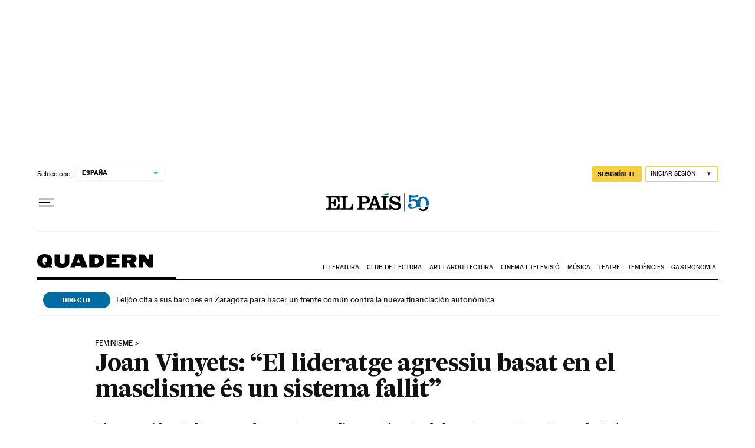

--- FILE ---
content_type: application/javascript; charset=utf-8
request_url: https://fundingchoicesmessages.google.com/f/AGSKWxXZtVqfH87rl_BbIZG06sRfTzbyIRtBsDo-7oJLSCRH3u3_saMdLqrHScg42lsFNpQ3iChkU6QCbTCmaLQyFVyuSzCBIUQdHxA76QcsvHy9iwkxV2s4ZAoU2lcCwoo8TNAPRGPZtNXCmhYRt3x_41-YyQKwNV7Pu4UemjyA5LyLTPX74Q04T-urc7Mc/_/ad_serve__160x500./flashad./728by90_?idaffiliation=
body_size: -1288
content:
window['932a82c7-df08-4a51-8124-4ce42d431469'] = true;